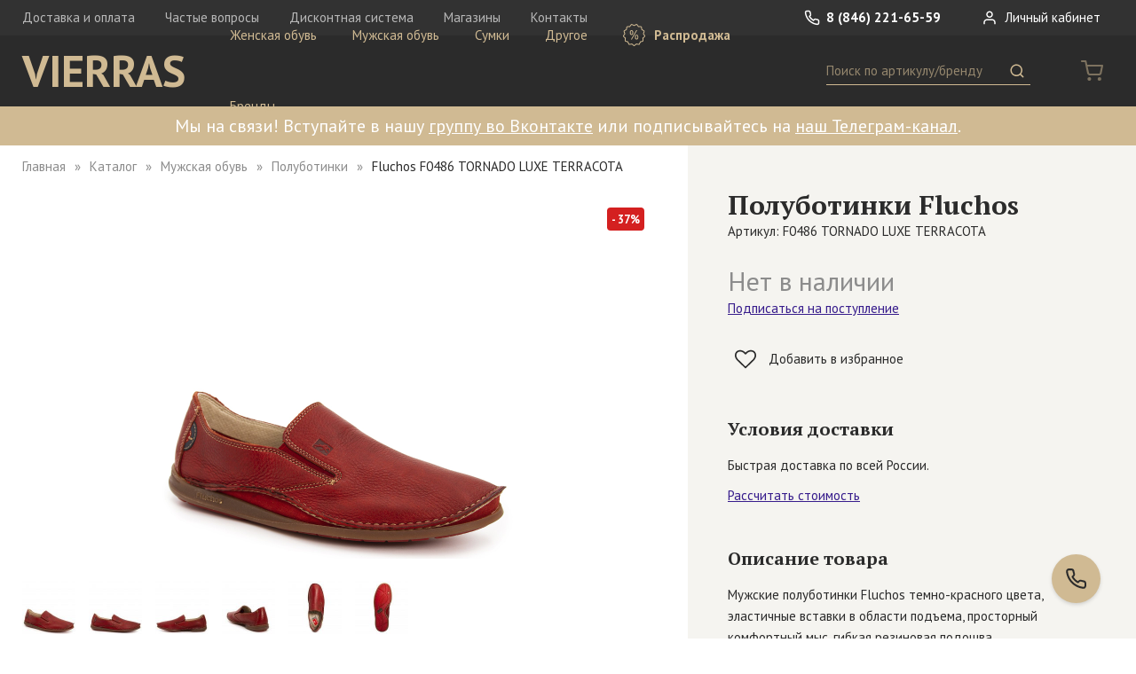

--- FILE ---
content_type: text/html; charset=utf-8
request_url: https://vierras.com/catalog/item/f0486-tornado-luxe-terracota
body_size: 8339
content:
<!DOCTYPE html><html data-meta-ssr lang="ru" data-meta="%7B%22lang%22:%7B%22ssr%22:%22ru%22%7D%7D"><head><meta charset="UTF-8"><meta name="viewport" content="width=device-width,initial-scale=1,user-scalable=no,maximum-scale=1"><meta name="p:domain_verify" content="e8c48ca6666cbd1797c2fece1014ced2"><script>var _tmr = window._tmr || (window._tmr = []);
_tmr.push({id: "3590876", type: "pageView", start: (new Date()).getTime()});
(function (d, w, id) {
if (d.getElementById(id)) return;
var ts = d.createElement("script"); ts.type = "text/javascript"; ts.async = true; ts.id = id;
ts.src = "https://top-fwz1.mail.ru/js/code.js";
var f = function () {var s = d.getElementsByTagName("script")[0]; s.parentNode.insertBefore(ts, s);};
if (w.opera == "[object Opera]") { d.addEventListener("DOMContentLoaded", f, false); } else { f(); }
})(document, window, "tmr-code");</script><link href="/dist/main.css?74d9e5" rel="stylesheet"><meta data-meta="ssr" data-vmid="description" name="description" content="Мужские полуботинки Fluchos темно-красного цвета, эластичные вставки в области подъема, просторный комфортный мыс, гибкая резиновая подошва."><meta data-meta="ssr" data-vmid="keywords" name="keywords" content="полуботинки fluchos кожа натуральная бордовый"><meta data-meta="ssr" data-vmid="og:type" property="og:type" content="website"><meta data-meta="ssr" data-vmid="og:description" property="og:description" content="Мужские полуботинки Fluchos темно-красного цвета, эластичные вставки в области подъема, просторный комфортный мыс, гибкая резиновая подошва."><meta data-meta="ssr" data-vmid="og:image" property="og:image" content="https://vierras.com/storage/images/yFU3Nc1649325902.jpg"><meta data-meta="ssr" data-vmid="og:url" property="og:url" content="https://vierras.com/catalog/item/f0486-tornado-luxe-terracota"><title>Купить Полуботинки Fluchos F0486 TORNADO LUXE TERRACOTA | Интернет-магазин VIERRAS</title></head><body><noscript><div><img src="https://top-fwz1.mail.ru/counter?id=3590876;js=na" style="position:absolute;left:-9999px;" alt="Top.Mail.Ru"></div></noscript><div data-server-rendered="true"><div id="wrapper"><!----><header id="page-header"><nav class="header-top"><div class="wrap"><a href="/" class="logo router-link-active">VIERRAS</a><div class="fr"><a href="tel:+78462216559" class="phone"><svg class="icon"><use xmlns:xlink="http://www.w3.org/1999/xlink" xlink:href="#i-phone"></use></svg> 8 (846) 221-65-59</a> <span class="header-private"><a><svg class="icon"><use xmlns:xlink="http://www.w3.org/1999/xlink" xlink:href="#i-user"></use></svg> Личный кабинет</a></span></div><div class="help-links"><a href="/delivery">Доставка и оплата</a>  <a href="/faq">Частые вопросы</a>  <a href="/discount">Дисконтная система</a>  <a href="/shops">Магазины</a>  <a href="/contacts">Контакты</a>  </div></div></nav><nav class="header-bottom"><div class="wrap"><div class="f"><a href="/" class="logo router-link-active">VIERRAS</a><div class="mobile-nav-trigger"><i></i><i></i><i></i></div><nav class="header-catalog"><ul><li><a href="/catalog/category/zhenskaya-obuv">Женская обувь</a><div class="submenu"><div class="all"><a href="/catalog/category/zhenskaya-obuv">Все категории</a></div><ul><li><a href="/catalog/category/zhenskaya-obuv/botforty">Ботфорты</a></li><li><a href="/catalog/category/zhenskaya-obuv/kedy">Кеды</a></li><li><a href="/catalog/category/zhenskaya-obuv/mokasiny">Мокасины</a></li><li><a href="/catalog/category/zhenskaya-obuv/sabo">Сабо</a></li><li><a href="/catalog/category/zhenskaya-obuv/sapogi">Сапоги</a></li><li><a href="/catalog/category/zhenskaya-obuv/sandalii">Сандалии</a></li><li><a href="/catalog/category/zhenskaya-obuv/tapochki">Тапочки</a></li><li><a href="/catalog/category/zhenskaya-obuv/tufli">Туфли</a></li><li><a href="/catalog/category/zhenskaya-obuv/polubotinki">Полуботинки</a></li><li><a href="/catalog/category/zhenskaya-obuv/polusapogi">Полусапоги</a></li><li><a href="/catalog/category/zhenskaya-obuv/botinki">Ботинки</a></li><li><a href="/catalog/category/zhenskaya-obuv/baletki">Балетки</a></li><li><a href="/catalog/category/zhenskaya-obuv/krossovki">Кроссовки</a></li><li><a href="/catalog/category/zhenskaya-obuv/bosonozhki">Босоножки</a></li><li><a href="/catalog/category/zhenskaya-obuv/botilony">Ботильоны</a></li><li><a href="/catalog/category/zhenskaya-obuv/slantsy">Сланцы</a></li></ul></div></li><li><a href="/catalog/category/muzhskaya-obuv">Мужская обувь</a><div class="submenu"><div class="all"><a href="/catalog/category/muzhskaya-obuv">Все категории</a></div><ul><li><a href="/catalog/category/muzhskaya-obuv/botinki">Ботинки</a></li><li><a href="/catalog/category/muzhskaya-obuv/kedy">Кеды</a></li><li><a href="/catalog/category/muzhskaya-obuv/krossovki">Кроссовки</a></li><li><a href="/catalog/category/muzhskaya-obuv/mokasiny">Мокасины</a></li><li><a href="/catalog/category/muzhskaya-obuv/sabo">Сабо</a></li><li><a href="/catalog/category/muzhskaya-obuv/sandalii">Сандалии</a></li><li><a href="/catalog/category/muzhskaya-obuv/sapogi">Сапоги</a></li><li><a href="/catalog/category/muzhskaya-obuv/tapochki">Тапочки</a></li><li><a href="/catalog/category/muzhskaya-obuv/tufli">Туфли</a></li><li><a href="/catalog/category/muzhskaya-obuv/polusapogi">Полусапоги</a></li><li><a href="/catalog/category/muzhskaya-obuv/polubotinki">Полуботинки</a></li><li><a href="/catalog/category/muzhskaya-obuv/slantsy">Сланцы</a></li></ul></div></li><li><a href="/catalog/category/sumki">Сумки</a><div class="submenu"><div class="all"><a href="/catalog/category/sumki">Все категории</a></div><ul><li><a href="/catalog/category/sumki/muzhskie">Мужские сумки</a></li><li><a href="/catalog/category/sumki/zhenskie">Женские сумки</a></li></ul></div></li><li><a href="/catalog/category/aksessuary">Другое</a><div class="submenu"><div class="all"><a href="/catalog/category/aksessuary">Все категории</a></div><ul><li><a href="/catalog/category/remni/zhenskie-remni">Женские ремни</a></li><li><a href="/catalog/category/aksessuary/muzhskie-noski">Мужские носки</a></li><li><a href="/catalog/category/muzhskie-remni">Мужские ремни</a></li><li><a href="/catalog/category/aksessuary/zhenskie-noski">Женские носки</a></li></ul></div></li><li class="sale"><a href="/catalog/sale"><svg class="icon"><use xmlns:xlink="http://www.w3.org/1999/xlink" xlink:href="#i-sale"></use></svg> Распродажа</a><div class="submenu"><div class="all"><a href="/catalog/sale">Все категории</a></div><ul><li><a href="/catalog/sale/zhenskaya-obuv">Женская обувь</a></li><li><a href="/catalog/sale/muzhskaya-obuv">Мужская обувь</a></li><li><a href="/catalog/sale/sumki">Сумки</a></li><li><a href="/catalog/sale/aksessuary">Другое</a></li></ul></div></li><li><a href="/brands">Бренды</a></li></ul></nav><div class="header-search"><div class="mobile-search-trigger"><svg class="icon"><use xmlns:xlink="http://www.w3.org/1999/xlink" xlink:href="#i-search"></use></svg></div><form class="form-search"><input placeholder="Поиск по артикулу/бренду" value=""> <button><svg class="icon"><use xmlns:xlink="http://www.w3.org/1999/xlink" xlink:href="#i-search"></use></svg><span> Поиск</span></button></form></div><div class="header-cart"><span class="cart-count empty"><svg class="icon"><use xmlns:xlink="http://www.w3.org/1999/xlink" xlink:href="#i-cart"></use></svg></span></div></div></div></nav><!----></header><div class="page-header-text"><div class="wrap text-content"><p bis_size="{&quot;x&quot;:19,&quot;y&quot;:15,&quot;w&quot;:2223,&quot;h&quot;:24,&quot;abs_x&quot;:19,&quot;abs_y&quot;:15}">Мы на связи! Вступайте в нашу <a href="https://vk.com/vierras?utm_source=plashka_na_vierras&amp;utm_medium=banner&amp;utm_campaign=hi" onclick="showMaskedAlert(this)" rel="noopener noreferrer" target="_blank">группу во Вконтакте</a> или подписывайтесь на <a href="https://t.me/vierras_shoes?utm_source=plashka_na_vierras&amp;utm_medium=banner&amp;utm_campaign=hi" onclick="im(this)">наш Телеграм-канал</a>.</p></div></div><button title="Заказать обратный звонок" class="btn-callback"><svg class="icon"><use xmlns:xlink="http://www.w3.org/1999/xlink" xlink:href="#i-phone"></use></svg></button><main><article class="page-product"><div class="g"><div class="c-7 c-md-12"><div class="product-left"><ul class="breadcrumbs"><li><a href="/" class="router-link-active">Главная</a></li><li><a href="/catalog" class="router-link-active">Каталог</a></li><li><a href="/catalog/category/muzhskaya-obuv">Мужская обувь</a></li><li><a href="/catalog/category/muzhskaya-obuv/polubotinki">Полуботинки</a></li><li><span>Fluchos F0486 TORNADO LUXE TERRACOTA</span></li></ul><div class="product-title hidden md-show">Купить Полуботинки Fluchos <small>Артикул: F0486 TORNADO LUXE TERRACOTA</small></div><div class="gallery-wrap"><div class="gallery"><a title="Добавить в избранное" href="#" type="product" class="add2fav"><svg class="icon"><use xmlns:xlink="http://www.w3.org/1999/xlink" xlink:href="#i-heart-o"></use></svg> <!----></a><div class="sale-label">- 37%</div><div class="big"><div class="tape"><div class="pic current"><img src="/storage/images/yFU3Nc1649325902.jpg" alt="F0486 TORNADO LUXE TERRACOTA, вид 1"></div><div class="pic"><img src="/storage/images/SnCdCS1649325902.jpg" alt="F0486 TORNADO LUXE TERRACOTA, вид 2"></div><div class="pic"><img src="/storage/images/5Nxyce1649325902.jpg" alt="F0486 TORNADO LUXE TERRACOTA, вид 3"></div><div class="pic"><img src="/storage/images/9APzGu1649325902.jpg" alt="F0486 TORNADO LUXE TERRACOTA, вид 4"></div><div class="pic"><img src="/storage/images/eupVgs1649325903.jpg" alt="F0486 TORNADO LUXE TERRACOTA, вид 5"></div><div class="pic"><img src="/storage/images/UPJjQk1649325903.jpg" alt="F0486 TORNADO LUXE TERRACOTA, вид 6"></div></div><div class="magnifier" style="display:none;"><img src="/storage/images/yFU3Nc1649325902.jpg"></div></div><div class="thumbs"><div class="inner"><a href="#" class="current"><img src="/storage/images/gallery-thumb/yFU3Nc1649325902.jpg" alt="Миниатюра F0486 TORNADO LUXE TERRACOTA, вид 1"></a><a href="#"><img src="/storage/images/gallery-thumb/SnCdCS1649325902.jpg" alt="Миниатюра F0486 TORNADO LUXE TERRACOTA, вид 2"></a><a href="#"><img src="/storage/images/gallery-thumb/5Nxyce1649325902.jpg" alt="Миниатюра F0486 TORNADO LUXE TERRACOTA, вид 3"></a><a href="#"><img src="/storage/images/gallery-thumb/9APzGu1649325902.jpg" alt="Миниатюра F0486 TORNADO LUXE TERRACOTA, вид 4"></a><a href="#"><img src="/storage/images/gallery-thumb/eupVgs1649325903.jpg" alt="Миниатюра F0486 TORNADO LUXE TERRACOTA, вид 5"></a><a href="#"><img src="/storage/images/gallery-thumb/UPJjQk1649325903.jpg" alt="Миниатюра F0486 TORNADO LUXE TERRACOTA, вид 6"></a></div></div></div><!----></div><div class="b md-hidden"><div class="tabs tabs-feedback"><div class="mobile-overflow"><div class="tab-switcher"><a href="#" class="current"><span class="h3"><!----> Отзывы</span></a>  <a href="#"><span class="h3"><!----> Вопросы</span></a>  </div></div><div class="tab-content"><section><h3 class="hidden">Отзывы</h3><div class="form-link"><a class="link-primary">Оставить свой отзыв</a></div><p class="empty-tip">К этому товару нет отзывов</p></section><section style="display:none;"><h3 class="hidden">Вопросы</h3><div class="form-link"><a class="link-primary">Задать свой вопрос</a></div><p class="empty-tip">Никто не задавал вопросов по этому товару</p></section></div></div></div><div class="b md-hidden"><div class="tag-list"><a href="/catalog?field=6-120" class="item">испанская обувь</a>  </div></div><div class="b md-hidden"><h3 class="h3">Похожие товары</h3><div class="catalog"><div class="item"><a href="/catalog/item/9884-tornado-marino"><div class="pic"><img src="/storage/images/catalog-thumb/27HvRR1713775502.jpg" alt="9884 tornado marino"><img src="/storage/images/catalog-thumb/K9yFnD1713775502.jpg" alt="9884 tornado marino, вид 2"><div class="sale-label">- 25%</div></div><div class="name">Fluchos</div><div class="cat">Полуботинки</div><div class="price"><strike>17 900 ₽</strike> <span>13 500 ₽</span></div></a></div><div class="item"><a href="/catalog/item/9883-tornado-marino"><div class="pic"><img src="/storage/images/catalog-thumb/qfv96R1712751902.jpg" alt="9883 tornado marino"><img src="/storage/images/catalog-thumb/S5ReLP1713171003.jpg" alt="9883 tornado marino, вид 2"><div class="sale-label">- 23%</div></div><div class="name">Fluchos</div><div class="cat">Полуботинки</div><div class="price"><strike>17 500 ₽</strike> <span>13 500 ₽</span></div></a></div><div class="item"><a href="/catalog/item/f1431-camus-blanco"><div class="pic"><img src="/storage/images/catalog-thumb/rUBjSD1650880502.jpg" alt="F1431 CAMUS BLANCO"><img src="/storage/images/catalog-thumb/adZlmU1650880502.jpg" alt="F1431 CAMUS BLANCO, вид 2"><div class="sale-label">- 28%</div></div><div class="name">Fluchos</div><div class="cat">Полуботинки</div><div class="price"><strike>17 900 ₽</strike> <span>12 900 ₽</span></div></a></div><div class="item"><a href="/catalog/item/f1157-habana-oceano"><div class="pic"><img src="/storage/images/catalog-thumb/z7T8JV1649427905.jpg" alt="F1157 HABANA OCEANO"><img src="/storage/images/catalog-thumb/pKXn9g1649427905.jpg" alt="F1157 HABANA OCEANO, вид 2"><!----></div><div class="name">Fluchos</div><div class="cat">Полуботинки</div><div class="price"><!----> <span>16 900 ₽</span></div></a></div><div class="item"><a href="/catalog/item/f2221-menorca-topo"><div class="pic"><img src="/storage/images/catalog-thumb/oiaJle1742457318.jpg" alt="F2221 menorca topo"><img src="/storage/images/catalog-thumb/WW9VaT1742457318.jpg" alt="F2221 menorca topo, вид 2"><!----></div><div class="name">Fluchos</div><div class="cat">Полуботинки</div><div class="price"><!----> <span>16 900 ₽</span></div></a></div><div class="item"><a href="/catalog/item/f2221-menorca-oceano"><div class="pic"><img src="/storage/images/catalog-thumb/2eLDCg1742457316.jpg" alt="F2221 menorca oceano"><img src="/storage/images/catalog-thumb/VgbAUP1742457317.jpg" alt="F2221 menorca oceano, вид 2"><!----></div><div class="name">Fluchos</div><div class="cat">Полуботинки</div><div class="price"><!----> <span>16 900 ₽</span></div></a></div><div class="item dummy"></div><div class="item dummy"></div><div class="item dummy"></div><div class="item dummy"></div></div><div class="load-more"><a href="#">Показать еще</a></div></div></div></div><div class="c-5 c-md-12"><div class="product-right"><div class="b"><h1 class="product-title md-hidden">Полуботинки Fluchos <small>Артикул: F0486 TORNADO LUXE TERRACOTA</small></h1> <div class="product-price"><div class="sold-out">Нет в наличии</div> <a class="link-primary">Подписаться на поступление</a></div><a href="#" type="product" class="add2fav"><svg class="icon"><use xmlns:xlink="http://www.w3.org/1999/xlink" xlink:href="#i-heart-o"></use></svg> <span>Добавить в избранное</span></a></div><div class="mobile-switcher b open"><div class="trigger"><i class="caret"></i> <h3 class="h3">Условия доставки</h3></div><div class="content"><div class="text-content"><p>Быстрая доставка по всей России.</p><p><a href="#" class="link-primary">Рассчитать стоимость</a></p></div></div></div><div class="mobile-switcher b open"><div class="trigger"><i class="caret"></i> <h3 class="h3">Описание товара</h3></div><div class="content"><div class="text-content"><p>Мужские полуботинки Fluchos темно-красного цвета, эластичные вставки в области подъема, просторный комфортный мыс, гибкая резиновая подошва.</p></div><div class="fields text-content"><p><b>Сезон:</b> Межсезонье, Лето</p><p><b>Цвет:</b> Бордовый</p><p><b>Материал верха:</b> Кожа натуральная</p><p><b>Материал подклада:</b> Микрофибра</p><p><b>Материал подошвы:</b> Резина</p><p><b>Теги:</b> испанская обувь</p><p><b>Высота обуви:</b> 7 см</p><p><b>Высота подошвы:</b> 1 см</p><p><b>Высота каблука:</b> 2 см</p><p><b>Страна бренда:</b> Испания</p><p><b>Страна производства:</b> Испания</p></div><div class="text-content" style="margin-top:2em;font-weight:bold;"><p><a href="/catalog/brand/fluchos">Другие товары бренда Fluchos</a></p></div></div></div><div class="b md-hidden"><h3 slot="title" class="h3">Преимущества VIERRAS</h3><div class="advantages"><a href="/delivery"><svg class="icon"><use xmlns:xlink="http://www.w3.org/1999/xlink" xlink:href="#i-box"></use></svg><div class="text-content"><p class="h"><b>Доставка по всей России</b></p><p>Мы доставляем заказы нашим клиентам по всей территории России.</p></div></a> <a href="/faq#fitting"><svg class="icon"><use xmlns:xlink="http://www.w3.org/1999/xlink" xlink:href="#i-hanger"></use></svg><div class="text-content"><p class="h"><b>Примерка перед оплатой</b></p><p>Вы можете примерить вещи перед покупкой и взять лишь те, которые вам подошли.</p></div></a> <a href="/faq#genuine"><svg class="icon"><use xmlns:xlink="http://www.w3.org/1999/xlink" xlink:href="#i-certificate"></use></svg><div class="text-content"><p class="h"><b>Гарантия подлинности</b></p><p>В нашем интернет-магазине Вы найдете только оригинальные европейские бренды.</p></div></a></div></div><!----><div class="hidden md-show"><div class="mobile-switcher b"><div class="trigger"><i class="caret"></i> <h3 class="h3">Отзывы <span class="t-muted">(0)</span></h3></div><div class="content"><p class="empty-tip">К этому товару нет отзывов</p><a href="#" class="link-primary">Оставить свой отзыв</a></div></div><div class="mobile-switcher b"><div class="trigger"><i class="caret"></i> <h3 class="h3">Вопросы <span class="t-muted">(0)</span></h3></div><div class="content"><p class="empty-tip">Никто не задавал вопросов по этому товару</p><a href="#" class="link-primary">Задать свой вопрос</a></div></div><div class="mobile-similar b"><h3 class="h3">Похожие товары</h3><div class="catalog"><div class="item"><a href="/catalog/item/9884-tornado-marino"><div class="pic"><img src="/storage/images/catalog-thumb/27HvRR1713775502.jpg" alt="9884 tornado marino"><img src="/storage/images/catalog-thumb/K9yFnD1713775502.jpg" alt="9884 tornado marino, вид 2"><div class="sale-label">- 25%</div></div><div class="name">Fluchos</div><div class="cat">Полуботинки</div><div class="price"><strike>17 900 ₽</strike> <span>13 500 ₽</span></div></a></div><div class="item"><a href="/catalog/item/9883-tornado-marino"><div class="pic"><img src="/storage/images/catalog-thumb/qfv96R1712751902.jpg" alt="9883 tornado marino"><img src="/storage/images/catalog-thumb/S5ReLP1713171003.jpg" alt="9883 tornado marino, вид 2"><div class="sale-label">- 23%</div></div><div class="name">Fluchos</div><div class="cat">Полуботинки</div><div class="price"><strike>17 500 ₽</strike> <span>13 500 ₽</span></div></a></div><div class="item"><a href="/catalog/item/f1431-camus-blanco"><div class="pic"><img src="/storage/images/catalog-thumb/rUBjSD1650880502.jpg" alt="F1431 CAMUS BLANCO"><img src="/storage/images/catalog-thumb/adZlmU1650880502.jpg" alt="F1431 CAMUS BLANCO, вид 2"><div class="sale-label">- 28%</div></div><div class="name">Fluchos</div><div class="cat">Полуботинки</div><div class="price"><strike>17 900 ₽</strike> <span>12 900 ₽</span></div></a></div><div class="item"><a href="/catalog/item/f1157-habana-oceano"><div class="pic"><img src="/storage/images/catalog-thumb/z7T8JV1649427905.jpg" alt="F1157 HABANA OCEANO"><img src="/storage/images/catalog-thumb/pKXn9g1649427905.jpg" alt="F1157 HABANA OCEANO, вид 2"><!----></div><div class="name">Fluchos</div><div class="cat">Полуботинки</div><div class="price"><!----> <span>16 900 ₽</span></div></a></div><div class="item"><a href="/catalog/item/f2221-menorca-topo"><div class="pic"><img src="/storage/images/catalog-thumb/oiaJle1742457318.jpg" alt="F2221 menorca topo"><img src="/storage/images/catalog-thumb/WW9VaT1742457318.jpg" alt="F2221 menorca topo, вид 2"><!----></div><div class="name">Fluchos</div><div class="cat">Полуботинки</div><div class="price"><!----> <span>16 900 ₽</span></div></a></div><div class="item"><a href="/catalog/item/f2221-menorca-oceano"><div class="pic"><img src="/storage/images/catalog-thumb/2eLDCg1742457316.jpg" alt="F2221 menorca oceano"><img src="/storage/images/catalog-thumb/VgbAUP1742457317.jpg" alt="F2221 menorca oceano, вид 2"><!----></div><div class="name">Fluchos</div><div class="cat">Полуботинки</div><div class="price"><!----> <span>16 900 ₽</span></div></a></div><div class="item dummy"></div><div class="item dummy"></div><div class="item dummy"></div><div class="item dummy"></div></div><div class="load-more"><a href="#">Показать еще</a></div></div></div></div></div></div></article></main><footer id="page-footer"><div class="footer-subscribe"><div class="wrap"><div class="form-subscribe-inline"><div class="g"><div class="c-5 c-lg-4 c-md-12"><p class="text">Подпишитесь на рассылку, чтобы участвовать в секретных распродажах</p></div><div class="c-4 c-lg-5 c-md-7 c-sm-12"><form><input placeholder="Введите свой e-mail"><button class="btn">Подписаться</button></form></div><div class="c-3 c-md-5 c-sm-12"><p class="private-link-text t-muted">Отправляя свой e-mail, вы принимаете условия <a href="/storage/uploads/1765986059z2OBsUpFkVnU.pdf" target="_blank" class="link-grey">Политики обработки персональных данных</a></p></div></div></div></div></div><div class="footer-top"><nav class="g"><div class="hidden sm-show c-sm-2"></div><div class="c-3 c-md-12 c-sm-10"><div class="b"><a href="tel:+78462216559" class="phone">8 (846) 221-65-59</a><br><a href="mailto:shop@vierras.com" class="email">shop@vierras.com</a><div class="socials"><a href="https://vk.com/vierras" target="_blank"><svg class="icon"><use xmlns:xlink="http://www.w3.org/1999/xlink" xlink:href="#i-vk"></use></svg></a>  <a href="https://www.facebook.com/vierrasshoes" target="_blank"><svg class="icon"><use xmlns:xlink="http://www.w3.org/1999/xlink" xlink:href="#i-facebook"></use></svg></a>  <a href="https://ok.ru/group/52072984740052" target="_blank"><svg class="icon"><use xmlns:xlink="http://www.w3.org/1999/xlink" xlink:href="#i-odnoklassniki"></use></svg></a>  <a href="https://t.me/vierras_shoes" target="_blank"><svg class="icon"><use xmlns:xlink="http://www.w3.org/1999/xlink" xlink:href="#i-tg"></use></svg></a>  <a href="https://www.instagram.com/vierras_shoes?igsh=dWptenB1YXJvY2t2" target="_blank"><svg class="icon"><use xmlns:xlink="http://www.w3.org/1999/xlink" xlink:href="#i-instagram"></use></svg></a>  </div></div></div><div class="hidden sm-show c-sm-2"></div><div class="c-2 c-lg-3 c-md-4 c-sm-10"><div class="b"><div class="title">Каталог</div><div class="links"><a href="/catalog/category/zhenskaya-obuv">Женская обувь</a>  <a href="/catalog/category/muzhskaya-obuv">Мужская обувь</a>  <a href="/catalog/category/sumki">Сумки</a>  <a href="/catalog/category/aksessuary">Другое</a>  <a href="/catalog/related">Средства по уходу</a> <a href="/catalog/sale">Распродажа</a> <a href="/brands">Бренды</a></div></div></div><div class="hidden sm-show c-sm-2"></div><div class="c-2 c-lg-3 c-md-4 c-sm-10"><div class="b"><div class="title">Помощь</div><div class="links"><a href="/delivery">Доставка и оплата</a> <a href="/discount">Дисконтная система</a> <a href="/shops">Магазины</a> <a href="/contacts">Контакты</a> <a href="/certificates">Декларации соответствия</a></div></div></div><div class="hidden sm-show c-sm-2"></div><div class="c-5 c-lg-3 c-md-4 c-sm-10"><div class="b"><a href="/faq" class="title">Частые вопросы</a><div class="links"><a href="/faq#q-4">Оформление заказа</a>  <a href="/faq#q-3">Выбор размера</a>  <a href="/faq#q-6">Примерка перед оплатой</a>  <a href="/faq#q-1">Обмен и возврат товара</a>  <a href="/faq#q-5">Статус заказа</a>  <a href="/faq#q-8">Уход за обувью</a>  <a href="/faq#q-2">Гарантия подлинности</a>  </div></div></div></nav></div><div class="footer-bottom"><div class="g"><div class="hidden sm-show c-sm-2"></div><div class="c-3 c-md-4 c-sm-10"><b>Юридические документы</b></div><div class="hidden sm-show c-sm-2"></div><div class="c-rest c-sm-10"><a href="/storage/uploads/17291724934Q65ipSqeHrX.docx" target="_blank">Оферта</a> <a href="/storage/uploads/1765986059z2OBsUpFkVnU.pdf" target="_blank">Политика обработки персональных данных</a> <a href="/storage/uploads/1722508405XMuJUSdYRDI1.pdf" target="_blank">Заявление на возврат</a>  <a href="/storage/uploads/1537988720A44donF9seno.pdf" target="_blank">Накладная на возврат</a>  </div></div></div></footer></div></div><script>window.__INITIAL_VUEX_STATE__={"serverError":false,"user":null,"discountCard":null,"common":{"name":"VIERRAS","phone":"8 (846) 221-65-59","email":"shop@vierras.com","catalog":[{"id":1,"name":"Женская обувь","slug":"zhenskaya-obuv","prefix":null,"children":[{"id":10,"name":"Ботфорты","slug":"zhenskaya-obuv\u002Fbotforty","prefix":null},{"id":11,"name":"Кеды","slug":"zhenskaya-obuv\u002Fkedy","prefix":null},{"id":13,"name":"Мокасины","slug":"zhenskaya-obuv\u002Fmokasiny","prefix":null},{"id":14,"name":"Сабо","slug":"zhenskaya-obuv\u002Fsabo","prefix":null},{"id":16,"name":"Сапоги","slug":"zhenskaya-obuv\u002Fsapogi","prefix":null},{"id":15,"name":"Сандалии","slug":"zhenskaya-obuv\u002Fsandalii","prefix":null},{"id":17,"name":"Тапочки","slug":"zhenskaya-obuv\u002Ftapochki","prefix":null},{"id":18,"name":"Туфли","slug":"zhenskaya-obuv\u002Ftufli","prefix":null},{"id":30,"name":"Полуботинки","slug":"zhenskaya-obuv\u002Fpolubotinki","prefix":null},{"id":32,"name":"Полусапоги","slug":"zhenskaya-obuv\u002Fpolusapogi","prefix":null},{"id":9,"name":"Ботинки","slug":"zhenskaya-obuv\u002Fbotinki","prefix":null},{"id":6,"name":"Балетки","slug":"zhenskaya-obuv\u002Fbaletki","prefix":null},{"id":12,"name":"Кроссовки","slug":"zhenskaya-obuv\u002Fkrossovki","prefix":null},{"id":7,"name":"Босоножки","slug":"zhenskaya-obuv\u002Fbosonozhki","prefix":null},{"id":8,"name":"Ботильоны","slug":"zhenskaya-obuv\u002Fbotilony","prefix":null},{"id":38,"name":"Сланцы","slug":"zhenskaya-obuv\u002Fslantsy","prefix":null}]},{"id":2,"name":"Мужская обувь","slug":"muzhskaya-obuv","prefix":null,"children":[{"id":20,"name":"Ботинки","slug":"muzhskaya-obuv\u002Fbotinki","prefix":null},{"id":21,"name":"Кеды","slug":"muzhskaya-obuv\u002Fkedy","prefix":null},{"id":22,"name":"Кроссовки","slug":"muzhskaya-obuv\u002Fkrossovki","prefix":null},{"id":23,"name":"Мокасины","slug":"muzhskaya-obuv\u002Fmokasiny","prefix":null},{"id":24,"name":"Сабо","slug":"muzhskaya-obuv\u002Fsabo","prefix":null},{"id":25,"name":"Сандалии","slug":"muzhskaya-obuv\u002Fsandalii","prefix":null},{"id":26,"name":"Сапоги","slug":"muzhskaya-obuv\u002Fsapogi","prefix":null},{"id":27,"name":"Тапочки","slug":"muzhskaya-obuv\u002Ftapochki","prefix":null},{"id":28,"name":"Туфли","slug":"muzhskaya-obuv\u002Ftufli","prefix":null},{"id":31,"name":"Полусапоги","slug":"muzhskaya-obuv\u002Fpolusapogi","prefix":null},{"id":37,"name":"Полуботинки","slug":"muzhskaya-obuv\u002Fpolubotinki","prefix":null},{"id":39,"name":"Сланцы","slug":"muzhskaya-obuv\u002Fslantsy","prefix":null}]},{"id":5,"name":"Сумки","slug":"sumki","prefix":null,"children":[{"id":29,"name":"Мужские сумки","slug":"sumki\u002Fmuzhskie","prefix":"Сумка"},{"id":19,"name":"Женские сумки","slug":"sumki\u002Fzhenskie","prefix":"Сумка"}]},{"id":40,"name":"Другое","slug":"aksessuary","prefix":null,"children":[{"id":36,"name":"Женские ремни","slug":"remni\u002Fzhenskie-remni","prefix":"Ремень"},{"id":41,"name":"Мужские носки","slug":"aksessuary\u002Fmuzhskie-noski","prefix":"Носки"},{"id":35,"name":"Мужские ремни","slug":"muzhskie-remni","prefix":"Ремень"},{"id":42,"name":"Женские носки","slug":"aksessuary\u002Fzhenskie-noski","prefix":"Носки"}]}],"docs":{"private":"\u002Fstorage\u002Fuploads\u002F1765986059z2OBsUpFkVnU.pdf","offer":"\u002Fstorage\u002Fuploads\u002F17291724934Q65ipSqeHrX.docx","others":[{"file":"\u002Fstorage\u002Fuploads\u002F1722508405XMuJUSdYRDI1.pdf","name":"Заявление на возврат"},{"file":"\u002Fstorage\u002Fuploads\u002F1537988720A44donF9seno.pdf","name":"Накладная на возврат"}]},"faq":[{"id":4,"question":"Оформление заказа","advantage":null},{"id":3,"question":"Выбор размера","advantage":null},{"id":6,"question":"Примерка перед оплатой","advantage":"fitting"},{"id":1,"question":"Обмен и возврат товара","advantage":"return"},{"id":5,"question":"Статус заказа","advantage":null},{"id":8,"question":"Уход за обувью","advantage":"care"},{"id":2,"question":"Гарантия подлинности","advantage":"genuine"}],"socials":["https:\u002F\u002Fvk.com\u002Fvierras","https:\u002F\u002Fwww.facebook.com\u002Fvierrasshoes","https:\u002F\u002Fok.ru\u002Fgroup\u002F52072984740052","https:\u002F\u002Ft.me\u002Fvierras_shoes","https:\u002F\u002Fwww.instagram.com\u002Fvierras_shoes?igsh=dWptenB1YXJvY2t2"],"catalog_header_text":"\u003Cp bis_size=\"{&quot;x&quot;:19,&quot;y&quot;:15,&quot;w&quot;:2223,&quot;h&quot;:24,&quot;abs_x&quot;:19,&quot;abs_y&quot;:15}\"\u003EМы на связи! Вступайте в нашу \u003Ca href=\"https:\u002F\u002Fvk.com\u002Fvierras?utm_source=plashka_na_vierras&amp;utm_medium=banner&amp;utm_campaign=hi\" onclick=\"showMaskedAlert(this)\" rel=\"noopener noreferrer\" target=\"_blank\"\u003Eгруппу во Вконтакте\u003C\u002Fa\u003E или подписывайтесь на \u003Ca href=\"https:\u002F\u002Ft.me\u002Fvierras_shoes?utm_source=plashka_na_vierras&amp;utm_medium=banner&amp;utm_campaign=hi\" onclick=\"im(this)\"\u003Eнаш Телеграм-канал\u003C\u002Fa\u003E.\u003C\u002Fp\u003E","cart_extra_sale_enabled":false,"sizes":{"headers":["см","EUR","UK"],"female":[[21.5,35,3],[22,35.5,3.5],[22.5,36,4],[23,36.5,4.5],[23.5,37,5],[24,37.5,5.5],[24.5,38,6],[25,38.5,6.5],[25.5,39,7],[26,39.5,7.5],[26.5,[40,41],8],[27,41,8.5],[27.5,[41,42],9]],"male":[[24,39,5.5],[24.5,39.5,6],[25,40,6.5],[25.5,40.5,7],[26,41,7.5],[26.5,41.5,8],[27,42,8.5],[27.5,42.5,9],[28,43,9.5],[28.5,43.5,10],[29,44,10.5],[29.5,44.5,11],[30,45,11.5],[31,46,12.5],[32,47,13.5]]}},"cart":null,"route":{"name":undefined,"path":"\u002Fcatalog\u002Fitem\u002Ff0486-tornado-luxe-terracota","hash":"","query":{},"params":{"slug":"f0486-tornado-luxe-terracota"},"fullPath":"\u002Fcatalog\u002Fitem\u002Ff0486-tornado-luxe-terracota","meta":{},"from":{"name":null,"path":"\u002F","hash":"","query":{},"params":{},"fullPath":"\u002F","meta":{}}}}</script><script>window.__INITIAL_COMP_STATE__=[{"item":{"id":4293,"name":"F0486 TORNADO LUXE TERRACOTA","code":"F0486 TORNADO LUXE TERRACOTA","slug":"f0486-tornado-luxe-terracota","description":"Мужские полуботинки Fluchos темно-красного цвета, эластичные вставки в области подъема, просторный комфортный мыс, гибкая резиновая подошва.","sku_single":false,"outsole_height":1,"heel_height":2,"height":7,"gallery":["yFU3Nc1649325902.jpg","SnCdCS1649325902.jpg","5Nxyce1649325902.jpg","9APzGu1649325902.jpg","eupVgs1649325903.jpg","UPJjQk1649325903.jpg"],"price":9950,"old_price":15900,"promotion":null,"field_terms":[{"id":1,"name":"Сезон","terms":[{"id":2,"name":"Межсезонье"},{"id":4,"name":"Лето"}]},{"id":2,"name":"Цвет","terms":[{"id":20,"name":"Бордовый"}]},{"id":3,"name":"Материал верха","terms":[{"id":41,"name":"Кожа натуральная"}]},{"id":4,"name":"Материал подклада","terms":[{"id":66,"name":"Микрофибра"}]},{"id":5,"name":"Материал подошвы","terms":[{"id":57,"name":"Резина"}]},{"id":6,"name":"Теги","terms":[{"id":120,"name":"испанская обувь"}]}],"fb_page_view_data":{"content_ids":["00091421"],"content_type":"product_group"},"brand":{"id":24,"name":"Fluchos","slug":"fluchos","logo_image_id":"7pFyxU1538318661.png","countries":[{"id":3,"name":"Испания","flag_image_id":"IRCVsm1534496181.png"}],"origin_country":{"id":3,"name":"Испания","flag_image_id":"IRCVsm1534496181.png"},"certificates":[]},"sku":[{"id":21161,"name":"39","price":9950,"old_price":15900,"stock":0,"fb_add_to_cart_data":{"content_ids":["00091422"],"contents":[{"id":"00091422","quantity":1}],"value":9950,"currency":"RUB","content_type":"product"},"shops":[]},{"id":21162,"name":"40","price":9950,"old_price":15900,"stock":0,"fb_add_to_cart_data":{"content_ids":["00091423"],"contents":[{"id":"00091423","quantity":1}],"value":9950,"currency":"RUB","content_type":"product"},"shops":[]},{"id":21163,"name":"41","price":9950,"old_price":15900,"stock":0,"fb_add_to_cart_data":{"content_ids":["00091424"],"contents":[{"id":"00091424","quantity":1}],"value":9950,"currency":"RUB","content_type":"product"},"shops":[]},{"id":21164,"name":"42","price":9950,"old_price":15900,"stock":0,"fb_add_to_cart_data":{"content_ids":["00091425"],"contents":[{"id":"00091425","quantity":1}],"value":9950,"currency":"RUB","content_type":"product"},"shops":[]},{"id":21165,"name":"43","price":9950,"old_price":15900,"stock":0,"fb_add_to_cart_data":{"content_ids":["00091426"],"contents":[{"id":"00091426","quantity":1}],"value":9950,"currency":"RUB","content_type":"product"},"shops":[]},{"id":21166,"name":"44","price":9950,"old_price":15900,"stock":0,"fb_add_to_cart_data":{"content_ids":["00091427"],"contents":[{"id":"00091427","quantity":1}],"value":9950,"currency":"RUB","content_type":"product"},"shops":[]},{"id":21167,"name":"45","price":9950,"old_price":15900,"stock":0,"fb_add_to_cart_data":{"content_ids":["00091428"],"contents":[{"id":"00091428","quantity":1}],"value":9950,"currency":"RUB","content_type":"product"},"shops":[]},{"id":21168,"name":"46","price":9950,"old_price":15900,"stock":0,"fb_add_to_cart_data":{"content_ids":["00091429"],"contents":[{"id":"00091429","quantity":1}],"value":9950,"currency":"RUB","content_type":"product"},"shops":[]}],"categories":[{"id":37,"name":"Полуботинки","slug":"muzhskaya-obuv\u002Fpolubotinki","prefix":null,"gender":null,"parent":{"id":2,"name":"Мужская обувь","slug":"muzhskaya-obuv","prefix":null,"gender":"m","parent":null}}],"countries":[{"id":3,"name":"Испания","flag_image_id":"IRCVsm1534496181.png"}]},"reviews":[],"questions":[],"similar":{"items":[{"id":5382,"name":"9884 tornado marino","code":"9884 tornado marino","slug":"9884-tornado-marino","sku_single":false,"same_categories_count":1,"same_terms_count":6,"gallery":["27HvRR1713775502.jpg","K9yFnD1713775502.jpg","OnIDh61713775502.jpg","ddEjfv1713775503.jpg","02tPHi1713775503.jpg","wS8EVJ1713775503.jpg","adF3Zc1713775504.jpg"],"price":13500,"old_price":17900,"promotion":null,"brand":{"id":24,"name":"Fluchos","slug":"fluchos","logo_image_id":"7pFyxU1538318661.png"},"categories":[{"id":37,"name":"Полуботинки","slug":"muzhskaya-obuv\u002Fpolubotinki","prefix":null}]},{"id":5381,"name":"9883 tornado marino","code":"9883 tornado marino","slug":"9883-tornado-marino","sku_single":false,"same_categories_count":1,"same_terms_count":6,"gallery":["qfv96R1712751902.jpg","S5ReLP1713171003.jpg","5urbf51713171004.jpg","rdTRCJ1713171004.jpg","2Hdv7J1713171004.jpg","qbGY6I1713171004.jpg","Zav5Gw1713171004.jpg"],"price":13500,"old_price":17500,"promotion":null,"brand":{"id":24,"name":"Fluchos","slug":"fluchos","logo_image_id":"7pFyxU1538318661.png"},"categories":[{"id":37,"name":"Полуботинки","slug":"muzhskaya-obuv\u002Fpolubotinki","prefix":null}]},{"id":4319,"name":"F1431 CAMUS BLANCO","code":"F1431 CAMUS BLANCO","slug":"f1431-camus-blanco","sku_single":false,"same_categories_count":1,"same_terms_count":6,"gallery":["rUBjSD1650880502.jpg","adZlmU1650880502.jpg","TizntI1650880502.jpg","6I7mBU1650880502.jpg","AQNI2e1650880502.jpg","JDPL6o1650880503.jpg"],"price":12900,"old_price":17900,"promotion":null,"brand":{"id":24,"name":"Fluchos","slug":"fluchos","logo_image_id":"7pFyxU1538318661.png"},"categories":[{"id":37,"name":"Полуботинки","slug":"muzhskaya-obuv\u002Fpolubotinki","prefix":null},{"id":21,"name":"Кеды","slug":"muzhskaya-obuv\u002Fkedy","prefix":null}]},{"id":4309,"name":"F1157 HABANA OCEANO","code":"F1157 HABANA OCEANO","slug":"f1157-habana-oceano","sku_single":false,"same_categories_count":1,"same_terms_count":5,"gallery":["z7T8JV1649427905.jpg","pKXn9g1649427905.jpg","y4u0Kl1649427905.jpg","ci59nT1649427905.jpg","jLdm7h1649427905.jpg","Dy0lKq1649427906.jpg"],"price":16900,"old_price":null,"promotion":null,"brand":{"id":24,"name":"Fluchos","slug":"fluchos","logo_image_id":"7pFyxU1538318661.png"},"categories":[{"id":37,"name":"Полуботинки","slug":"muzhskaya-obuv\u002Fpolubotinki","prefix":null}]},{"id":5880,"name":"F2221 menorca topo","code":"F2221 menorca topo","slug":"f2221-menorca-topo","sku_single":false,"same_categories_count":1,"same_terms_count":5,"gallery":["oiaJle1742457318.jpg","WW9VaT1742457318.jpg","yFlnSW1742457318.jpg","oHc3du1742457318.jpg","onZHGd1742457318.jpg","gZA4Ay1742457318.jpg","CCwHPi1742457319.jpg"],"price":16900,"old_price":null,"promotion":null,"brand":{"id":24,"name":"Fluchos","slug":"fluchos","logo_image_id":"7pFyxU1538318661.png"},"categories":[{"id":37,"name":"Полуботинки","slug":"muzhskaya-obuv\u002Fpolubotinki","prefix":null}]},{"id":5879,"name":"F2221 menorca oceano","code":"F2221 menorca oceano","slug":"f2221-menorca-oceano","sku_single":false,"same_categories_count":1,"same_terms_count":5,"gallery":["2eLDCg1742457316.jpg","VgbAUP1742457317.jpg","E6s9GG1742457317.jpg","3z1rEg1742457317.jpg","2HTUgl1742457317.jpg","SVGTiJ1742457317.jpg","CV53xY1742457317.jpg"],"price":16900,"old_price":null,"promotion":null,"brand":{"id":24,"name":"Fluchos","slug":"fluchos","logo_image_id":"7pFyxU1538318661.png"},"categories":[{"id":37,"name":"Полуботинки","slug":"muzhskaya-obuv\u002Fpolubotinki","prefix":null}]}],"pagination":{"total":4471,"currentPage":1,"lastPage":746,"perPage":6}}}]</script><script src="/dist/rtm.js?22da9b"></script><script src="/dist/vendors~main.js?23ee38"></script><script src="/dist/main.js?ae5d9c"></script></body></html>